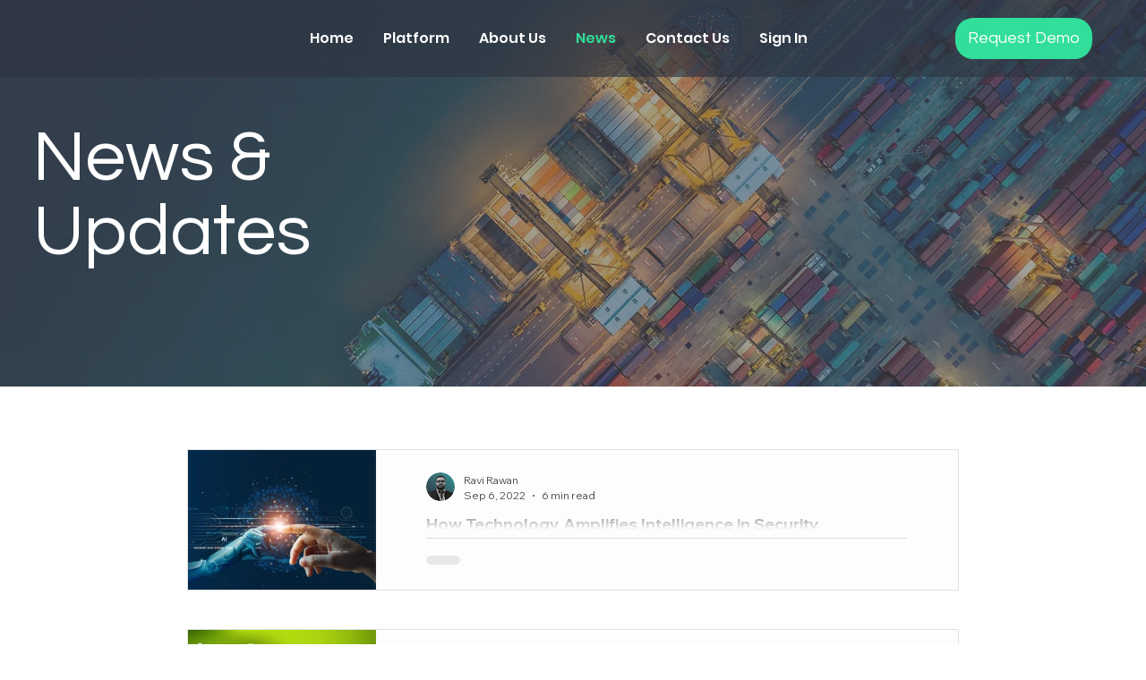

--- FILE ---
content_type: text/css; charset=utf-8
request_url: https://www.alloneview.com/_serverless/pro-gallery-css-v4-server/layoutCss?ver=2&id=comp-l1oyniw8&items=0_5000_2661%7C0_1000_544%7C0_422_422%7C0_1156_752&container=502_862.5_1030_720&options=gallerySizeType:px%7CgallerySizePx:1100%7CimageMargin:43%7CisRTL:false%7CtextBoxWidthPercent:72%7CcalculateTextBoxWidthMode:PERCENT%7CgalleryLayout:2%7CtitlePlacement:SHOW_ON_THE_RIGHT%7CnumberOfImagesPerRow:1%7CgridStyle:1%7CcubeRatio:1.3333333333333333
body_size: -166
content:
#pro-gallery-comp-l1oyniw8 [data-hook="item-container"][data-idx="0"].gallery-item-container{opacity: 1 !important;display: block !important;transition: opacity .2s ease !important;top: 0px !important;left: 0px !important;right: auto !important;height: 158px !important;width: 862px !important;} #pro-gallery-comp-l1oyniw8 [data-hook="item-container"][data-idx="0"] .gallery-item-common-info-outer{height: 100% !important;} #pro-gallery-comp-l1oyniw8 [data-hook="item-container"][data-idx="0"] .gallery-item-common-info{height: 100% !important;width: 652px !important;} #pro-gallery-comp-l1oyniw8 [data-hook="item-container"][data-idx="0"] .gallery-item-wrapper{width: 210px !important;height: 158px !important;margin: 0 !important;} #pro-gallery-comp-l1oyniw8 [data-hook="item-container"][data-idx="0"] .gallery-item-content{width: 210px !important;height: 158px !important;margin: 0px 0px !important;opacity: 1 !important;} #pro-gallery-comp-l1oyniw8 [data-hook="item-container"][data-idx="0"] .gallery-item-hover{width: 210px !important;height: 158px !important;opacity: 1 !important;} #pro-gallery-comp-l1oyniw8 [data-hook="item-container"][data-idx="0"] .item-hover-flex-container{width: 210px !important;height: 158px !important;margin: 0px 0px !important;opacity: 1 !important;} #pro-gallery-comp-l1oyniw8 [data-hook="item-container"][data-idx="0"] .gallery-item-wrapper img{width: 100% !important;height: 100% !important;opacity: 1 !important;} #pro-gallery-comp-l1oyniw8 [data-hook="item-container"][data-idx="1"].gallery-item-container{opacity: 1 !important;display: block !important;transition: opacity .2s ease !important;top: 201px !important;left: 0px !important;right: auto !important;height: 158px !important;width: 862px !important;} #pro-gallery-comp-l1oyniw8 [data-hook="item-container"][data-idx="1"] .gallery-item-common-info-outer{height: 100% !important;} #pro-gallery-comp-l1oyniw8 [data-hook="item-container"][data-idx="1"] .gallery-item-common-info{height: 100% !important;width: 652px !important;} #pro-gallery-comp-l1oyniw8 [data-hook="item-container"][data-idx="1"] .gallery-item-wrapper{width: 210px !important;height: 158px !important;margin: 0 !important;} #pro-gallery-comp-l1oyniw8 [data-hook="item-container"][data-idx="1"] .gallery-item-content{width: 210px !important;height: 158px !important;margin: 0px 0px !important;opacity: 1 !important;} #pro-gallery-comp-l1oyniw8 [data-hook="item-container"][data-idx="1"] .gallery-item-hover{width: 210px !important;height: 158px !important;opacity: 1 !important;} #pro-gallery-comp-l1oyniw8 [data-hook="item-container"][data-idx="1"] .item-hover-flex-container{width: 210px !important;height: 158px !important;margin: 0px 0px !important;opacity: 1 !important;} #pro-gallery-comp-l1oyniw8 [data-hook="item-container"][data-idx="1"] .gallery-item-wrapper img{width: 100% !important;height: 100% !important;opacity: 1 !important;} #pro-gallery-comp-l1oyniw8 [data-hook="item-container"][data-idx="2"].gallery-item-container{opacity: 1 !important;display: block !important;transition: opacity .2s ease !important;top: 401px !important;left: 0px !important;right: auto !important;height: 158px !important;width: 862px !important;} #pro-gallery-comp-l1oyniw8 [data-hook="item-container"][data-idx="2"] .gallery-item-common-info-outer{height: 100% !important;} #pro-gallery-comp-l1oyniw8 [data-hook="item-container"][data-idx="2"] .gallery-item-common-info{height: 100% !important;width: 652px !important;} #pro-gallery-comp-l1oyniw8 [data-hook="item-container"][data-idx="2"] .gallery-item-wrapper{width: 210px !important;height: 158px !important;margin: 0 !important;} #pro-gallery-comp-l1oyniw8 [data-hook="item-container"][data-idx="2"] .gallery-item-content{width: 210px !important;height: 158px !important;margin: 0px 0px !important;opacity: 1 !important;} #pro-gallery-comp-l1oyniw8 [data-hook="item-container"][data-idx="2"] .gallery-item-hover{width: 210px !important;height: 158px !important;opacity: 1 !important;} #pro-gallery-comp-l1oyniw8 [data-hook="item-container"][data-idx="2"] .item-hover-flex-container{width: 210px !important;height: 158px !important;margin: 0px 0px !important;opacity: 1 !important;} #pro-gallery-comp-l1oyniw8 [data-hook="item-container"][data-idx="2"] .gallery-item-wrapper img{width: 100% !important;height: 100% !important;opacity: 1 !important;} #pro-gallery-comp-l1oyniw8 [data-hook="item-container"][data-idx="3"]{display: none !important;} #pro-gallery-comp-l1oyniw8 .pro-gallery-prerender{height:759px !important;}#pro-gallery-comp-l1oyniw8 {height:759px !important; width:863px !important;}#pro-gallery-comp-l1oyniw8 .pro-gallery-margin-container {height:759px !important;}#pro-gallery-comp-l1oyniw8 .pro-gallery {height:759px !important; width:863px !important;}#pro-gallery-comp-l1oyniw8 .pro-gallery-parent-container {height:759px !important; width:905px !important;}